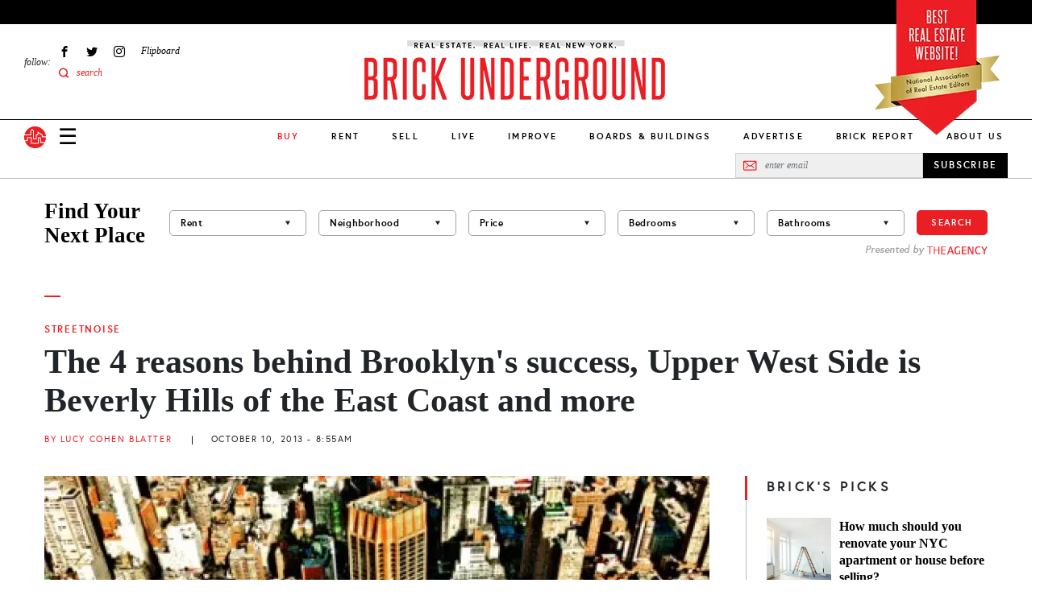

--- FILE ---
content_type: application/javascript; charset=utf-8
request_url: https://fundingchoicesmessages.google.com/f/AGSKWxU65T1xQcW1zRt1jG8nXF0jNDN0aRVLEHIHwh3t1fa0xmRlSLf8funbqKWZ1GWsncG7nlswX9hbiqlOfEqUbjfmhC3e8IoIXKwtNmYP6Taa5Es1NIh8n9lnzuaaNR_LUsqy2vv8rNP-MLoYnWHxHcrpcI-kG7w3vs97IU3-YOdsOOhC0cNrUr2Y7Q9q/_/storyads./getmdhlayer./bookads2./exoclickright3./ads9.
body_size: -1293
content:
window['28b21987-d010-4094-8b21-36ee0b7e62a3'] = true;